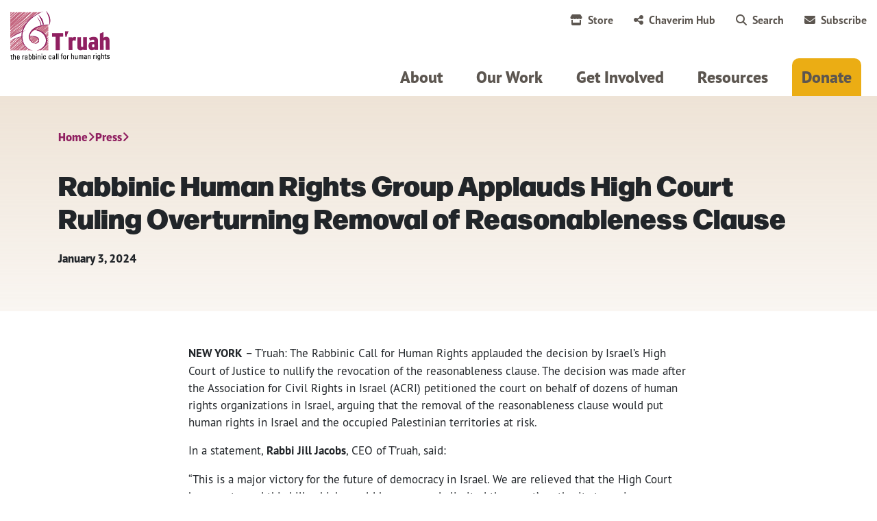

--- FILE ---
content_type: text/html; charset=UTF-8
request_url: https://truah.org/press/rabbinic-human-rights-group-applauds-high-court-ruling-overturning-removal-of-reasonableness-clause/
body_size: 13318
content:
<!doctype html>
<html dir="ltr" lang="en-US" prefix="og: https://ogp.me/ns#">
  <head>
  <meta charset="utf-8">
  <meta http-equiv="x-ua-compatible" content="ie=edge">
  <meta name="viewport" content="width=device-width, initial-scale=1, shrink-to-fit=no">
  <meta property="fb:app_id" content="379766426342880"/>
  <title>Rabbinic Human Rights Group Applauds High Court Ruling Overturning Removal of Reasonableness Clause | T'ruah</title>

		<!-- All in One SEO 4.9.3 - aioseo.com -->
	<meta name="robots" content="max-image-preview:large" />
	<meta name="author" content="Shira Danan"/>
	<link rel="canonical" href="https://truah.org/press/rabbinic-human-rights-group-applauds-high-court-ruling-overturning-removal-of-reasonableness-clause/" />
	<meta name="generator" content="All in One SEO (AIOSEO) 4.9.3" />
		<meta property="og:locale" content="en_US" />
		<meta property="og:site_name" content="T&#039;ruah" />
		<meta property="og:type" content="article" />
		<meta property="og:title" content="Rabbinic Human Rights Group Applauds High Court Ruling Overturning Removal of Reasonableness Clause | T&#039;ruah" />
		<meta property="og:url" content="https://truah.org/press/rabbinic-human-rights-group-applauds-high-court-ruling-overturning-removal-of-reasonableness-clause/" />
		<meta property="og:image" content="https://truah.org/wp-content/uploads/2016/10/Truah_Logo_purple_transparent.png" />
		<meta property="og:image:secure_url" content="https://truah.org/wp-content/uploads/2016/10/Truah_Logo_purple_transparent.png" />
		<meta property="og:image:width" content="2380" />
		<meta property="og:image:height" content="1264" />
		<meta property="article:published_time" content="2024-01-03T16:09:42+00:00" />
		<meta property="article:modified_time" content="2024-01-03T16:11:05+00:00" />
		<meta name="twitter:card" content="summary_large_image" />
		<meta name="twitter:title" content="Rabbinic Human Rights Group Applauds High Court Ruling Overturning Removal of Reasonableness Clause | T&#039;ruah" />
		<meta name="twitter:image" content="https://truah.org/wp-content/uploads/2016/10/Truah_Logo_purple_transparent.png" />
		<script type="application/ld+json" class="aioseo-schema">
			{"@context":"https:\/\/schema.org","@graph":[{"@type":"BreadcrumbList","@id":"https:\/\/truah.org\/press\/rabbinic-human-rights-group-applauds-high-court-ruling-overturning-removal-of-reasonableness-clause\/#breadcrumblist","itemListElement":[{"@type":"ListItem","@id":"https:\/\/truah.org#listItem","position":1,"name":"Home","item":"https:\/\/truah.org","nextItem":{"@type":"ListItem","@id":"https:\/\/truah.org\/press\/#listItem","name":"Press Releases - Statements"}},{"@type":"ListItem","@id":"https:\/\/truah.org\/press\/#listItem","position":2,"name":"Press Releases - Statements","item":"https:\/\/truah.org\/press\/","nextItem":{"@type":"ListItem","@id":"https:\/\/truah.org\/press\/rabbinic-human-rights-group-applauds-high-court-ruling-overturning-removal-of-reasonableness-clause\/#listItem","name":"Rabbinic Human Rights Group Applauds High Court Ruling Overturning Removal of Reasonableness Clause"},"previousItem":{"@type":"ListItem","@id":"https:\/\/truah.org#listItem","name":"Home"}},{"@type":"ListItem","@id":"https:\/\/truah.org\/press\/rabbinic-human-rights-group-applauds-high-court-ruling-overturning-removal-of-reasonableness-clause\/#listItem","position":3,"name":"Rabbinic Human Rights Group Applauds High Court Ruling Overturning Removal of Reasonableness Clause","previousItem":{"@type":"ListItem","@id":"https:\/\/truah.org\/press\/#listItem","name":"Press Releases - Statements"}}]},{"@type":"Organization","@id":"https:\/\/truah.org\/#organization","name":"T'ruah","description":"T'ruah","url":"https:\/\/truah.org\/","sameAs":["https:\/\/bsky.app\/profile\/truahrabbis.bsky.social"]},{"@type":"Person","@id":"https:\/\/truah.org\/author\/sdanan\/#author","url":"https:\/\/truah.org\/author\/sdanan\/","name":"Shira Danan","image":{"@type":"ImageObject","@id":"https:\/\/truah.org\/press\/rabbinic-human-rights-group-applauds-high-court-ruling-overturning-removal-of-reasonableness-clause\/#authorImage","url":"https:\/\/secure.gravatar.com\/avatar\/0194c282f535012739093a7e0ff681b4b814c81242fdc0f391074e57ef5a2bbe?s=96&d=mm&r=g","width":96,"height":96,"caption":"Shira Danan"}},{"@type":"WebPage","@id":"https:\/\/truah.org\/press\/rabbinic-human-rights-group-applauds-high-court-ruling-overturning-removal-of-reasonableness-clause\/#webpage","url":"https:\/\/truah.org\/press\/rabbinic-human-rights-group-applauds-high-court-ruling-overturning-removal-of-reasonableness-clause\/","name":"Rabbinic Human Rights Group Applauds High Court Ruling Overturning Removal of Reasonableness Clause | T'ruah","inLanguage":"en-US","isPartOf":{"@id":"https:\/\/truah.org\/#website"},"breadcrumb":{"@id":"https:\/\/truah.org\/press\/rabbinic-human-rights-group-applauds-high-court-ruling-overturning-removal-of-reasonableness-clause\/#breadcrumblist"},"author":{"@id":"https:\/\/truah.org\/author\/sdanan\/#author"},"creator":{"@id":"https:\/\/truah.org\/author\/sdanan\/#author"},"image":{"@type":"ImageObject","url":"https:\/\/truah.org\/wp-content\/uploads\/2016\/10\/Truah_Logo_purple_transparent.png","@id":"https:\/\/truah.org\/press\/rabbinic-human-rights-group-applauds-high-court-ruling-overturning-removal-of-reasonableness-clause\/#mainImage","width":2380,"height":1264,"caption":"T'ruah logo"},"primaryImageOfPage":{"@id":"https:\/\/truah.org\/press\/rabbinic-human-rights-group-applauds-high-court-ruling-overturning-removal-of-reasonableness-clause\/#mainImage"},"datePublished":"2024-01-03T16:09:42+00:00","dateModified":"2024-01-03T16:11:05+00:00"},{"@type":"WebSite","@id":"https:\/\/truah.org\/#website","url":"https:\/\/truah.org\/","name":"T'ruah","description":"T'ruah","inLanguage":"en-US","publisher":{"@id":"https:\/\/truah.org\/#organization"}}]}
		</script>
		<!-- All in One SEO -->


<!-- Google Tag Manager for WordPress by gtm4wp.com -->
<script data-cfasync="false" data-pagespeed-no-defer>
	var gtm4wp_datalayer_name = "dataLayer";
	var dataLayer = dataLayer || [];
</script>
<!-- End Google Tag Manager for WordPress by gtm4wp.com --><link rel='dns-prefetch' href='//kit.fontawesome.com' />
<link rel='dns-prefetch' href='//platform-api.sharethis.com' />
<link rel='dns-prefetch' href='//fonts.googleapis.com' />
<link rel="alternate" title="oEmbed (JSON)" type="application/json+oembed" href="https://truah.org/wp-json/oembed/1.0/embed?url=https%3A%2F%2Ftruah.org%2Fpress%2Frabbinic-human-rights-group-applauds-high-court-ruling-overturning-removal-of-reasonableness-clause%2F" />
<link rel="alternate" title="oEmbed (XML)" type="text/xml+oembed" href="https://truah.org/wp-json/oembed/1.0/embed?url=https%3A%2F%2Ftruah.org%2Fpress%2Frabbinic-human-rights-group-applauds-high-court-ruling-overturning-removal-of-reasonableness-clause%2F&#038;format=xml" />
<style id='wp-img-auto-sizes-contain-inline-css' type='text/css'>
img:is([sizes=auto i],[sizes^="auto," i]){contain-intrinsic-size:3000px 1500px}
/*# sourceURL=wp-img-auto-sizes-contain-inline-css */
</style>
<style id='wp-emoji-styles-inline-css' type='text/css'>

	img.wp-smiley, img.emoji {
		display: inline !important;
		border: none !important;
		box-shadow: none !important;
		height: 1em !important;
		width: 1em !important;
		margin: 0 0.07em !important;
		vertical-align: -0.1em !important;
		background: none !important;
		padding: 0 !important;
	}
/*# sourceURL=wp-emoji-styles-inline-css */
</style>
<link rel='stylesheet' id='wp-block-library-css' href='https://truah.org/wp-includes/css/dist/block-library/style.min.css?ver=8073e234080c99c868b3e23e86873d34' type='text/css' media='all' />
<style id='font-awesome-svg-styles-default-inline-css' type='text/css'>
.svg-inline--fa {
  display: inline-block;
  height: 1em;
  overflow: visible;
  vertical-align: -.125em;
}
/*# sourceURL=font-awesome-svg-styles-default-inline-css */
</style>
<link rel='stylesheet' id='font-awesome-svg-styles-css' href='https://truah.org/wp-content/uploads/font-awesome/v6.7.2/css/svg-with-js.css' type='text/css' media='all' />
<style id='font-awesome-svg-styles-inline-css' type='text/css'>
   .wp-block-font-awesome-icon svg::before,
   .wp-rich-text-font-awesome-icon svg::before {content: unset;}
/*# sourceURL=font-awesome-svg-styles-inline-css */
</style>
<link rel='stylesheet' id='slicknavcss-css' href='https://truah.org/wp-content/plugins/slicknav-mobile-menu/css/slicknav.min.css?ver=1.0.11' type='text/css' media='all' />
<style id='slicknavcss-inline-css' type='text/css'>


        #menu-main-menu-mobile   {
                display: none;
        }

        .slicknav_menu {
                background: #7b0650;
        }

        .slicknav-flex{
               display: -webkit-box;
               display: -ms-flexbox;
               display: flex;
               justify-content:;
        }

        .slicknav_btn {
                background-color:#7b0650;
        }

        a.slicknav_open {
                background-color:#7b0650;
        }

        .slicknav_nav .slicknav_arrow {
                float:right;
        }

        .slicknav_menu .slicknav_menutxt {
                color: #fff;
                text-shadow: none;
                font-size: 16px;
                font-weight: normal;
        }

        .slicknav_menu .slicknav_icon-bar {
                background-color: #fff;
                box-shadow: none;
        }

        .slicknav_nav li a {
                color: #fff;
                text-transform: none;
                font-size: 16px;
                padding: 5px 10px;
        }

        .slicknav_nav a:hover,
        .slicknav_nav .slicknav_row:hover {
                background: rgba(204,204,204,0.3);
        }

        .slicknav_nav .menu-item a:hover,
        .slicknav_nav a span:hover {
                color: #222222;
        }

        .slicknav_nav input[type='submit']{
                background: #222222;
                color: #fff;
        }

        .slicknav-logo-text a{
                color: #ffffff;
        }


        @media screen and (min-width: 995px) {
                .slicknav_menu {
                        display: none;
                }

                #menu-main-menu-mobile   {
                        display: block;
                }
        }
        
        .slicknav-flex{
                display: -webkit-box;
                display: -ms-flexbox;
                display: flex;
                -webkit-box-pack: justify;
                -ms-flex-pack: justify;
                justify-content:space-between;
        }
        
/*# sourceURL=slicknavcss-inline-css */
</style>
<link rel='stylesheet' id='dashicons-css' href='https://truah.org/wp-includes/css/dashicons.min.css?ver=8073e234080c99c868b3e23e86873d34' type='text/css' media='all' />
<link rel='stylesheet' id='wpmm_fontawesome_css-css' href='https://truah.org/wp-content/plugins/wp-megamenu/assets/font-awesome-4.7.0/css/font-awesome.min.css?ver=4.7.0' type='text/css' media='all' />
<link rel='stylesheet' id='wpmm_icofont_css-css' href='https://truah.org/wp-content/plugins/wp-megamenu/assets/icofont/icofont.min.css?ver=1.0.1' type='text/css' media='all' />
<link rel='stylesheet' id='wpmm_css-css' href='https://truah.org/wp-content/plugins/wp-megamenu/assets/css/wpmm.css?ver=1.4.2' type='text/css' media='all' />
<link rel='stylesheet' id='wp_megamenu_generated_css-css' href='https://truah.org/wp-content/uploads/wp-megamenu/wp-megamenu.css?ver=1.4.2' type='text/css' media='all' />
<link rel='stylesheet' id='featuresbox_css-css' href='https://truah.org/wp-content/plugins/wp-megamenu/addons/wpmm-featuresbox/wpmm-featuresbox.css?ver=1' type='text/css' media='all' />
<link rel='stylesheet' id='postgrid_css-css' href='https://truah.org/wp-content/plugins/wp-megamenu/addons/wpmm-gridpost/wpmm-gridpost.css?ver=1' type='text/css' media='all' />
<link rel='stylesheet' id='sage/main.css-css' href='https://truah.org/wp-content/themes/truah2022b/dist/styles/main.css' type='text/css' media='all' />
<link rel='stylesheet' id='open-sans-css' href='https://fonts.googleapis.com/css?family=Open+Sans%3A300italic%2C400italic%2C600italic%2C300%2C400%2C600&#038;subset=latin%2Clatin-ext&#038;display=fallback&#038;ver=6.9' type='text/css' media='all' />
<link rel='stylesheet' id='poppins-css' href='//fonts.googleapis.com/css?family=Poppins%3A100%2C100italic%2C200%2C200italic%2C300%2C300italic%2Cregular%2Citalic%2C500%2C500italic%2C600%2C600italic%2C700%2C700italic%2C800%2C800italic%2C900%2C900italic&#038;ver=1.4.2' type='text/css' media='all' />
<script type="text/javascript" src="https://truah.org/wp-includes/js/jquery/jquery.min.js?ver=3.7.1" id="jquery-core-js"></script>
<script type="text/javascript" src="https://truah.org/wp-includes/js/jquery/jquery-migrate.min.js?ver=3.4.1" id="jquery-migrate-js"></script>
<script type="text/javascript" id="3d-flip-book-client-locale-loader-js-extra">
/* <![CDATA[ */
var FB3D_CLIENT_LOCALE = {"ajaxurl":"https://truah.org/wp-admin/admin-ajax.php","dictionary":{"Table of contents":"Table of contents","Close":"Close","Bookmarks":"Bookmarks","Thumbnails":"Thumbnails","Search":"Search","Share":"Share","Facebook":"Facebook","Twitter":"Twitter","Email":"Email","Play":"Play","Previous page":"Previous page","Next page":"Next page","Zoom in":"Zoom in","Zoom out":"Zoom out","Fit view":"Fit view","Auto play":"Auto play","Full screen":"Full screen","More":"More","Smart pan":"Smart pan","Single page":"Single page","Sounds":"Sounds","Stats":"Stats","Print":"Print","Download":"Download","Goto first page":"Goto first page","Goto last page":"Goto last page"},"images":"https://truah.org/wp-content/plugins/interactive-3d-flipbook-powered-physics-engine/assets/images/","jsData":{"urls":[],"posts":{"ids_mis":[],"ids":[]},"pages":[],"firstPages":[],"bookCtrlProps":[],"bookTemplates":[]},"key":"3d-flip-book","pdfJS":{"pdfJsLib":"https://truah.org/wp-content/plugins/interactive-3d-flipbook-powered-physics-engine/assets/js/pdf.min.js?ver=4.3.136","pdfJsWorker":"https://truah.org/wp-content/plugins/interactive-3d-flipbook-powered-physics-engine/assets/js/pdf.worker.js?ver=4.3.136","stablePdfJsLib":"https://truah.org/wp-content/plugins/interactive-3d-flipbook-powered-physics-engine/assets/js/stable/pdf.min.js?ver=2.5.207","stablePdfJsWorker":"https://truah.org/wp-content/plugins/interactive-3d-flipbook-powered-physics-engine/assets/js/stable/pdf.worker.js?ver=2.5.207","pdfJsCMapUrl":"https://truah.org/wp-content/plugins/interactive-3d-flipbook-powered-physics-engine/assets/cmaps/"},"cacheurl":"https://truah.org/wp-content/uploads/3d-flip-book/cache/","pluginsurl":"https://truah.org/wp-content/plugins/","pluginurl":"https://truah.org/wp-content/plugins/interactive-3d-flipbook-powered-physics-engine/","thumbnailSize":{"width":"150","height":"150"},"version":"1.16.17"};
//# sourceURL=3d-flip-book-client-locale-loader-js-extra
/* ]]> */
</script>
<script type="text/javascript" src="https://truah.org/wp-content/plugins/interactive-3d-flipbook-powered-physics-engine/assets/js/client-locale-loader.js?ver=1.16.17" id="3d-flip-book-client-locale-loader-js" async="async" data-wp-strategy="async"></script>
<script type="text/javascript" src="https://truah.org/wp-content/plugins/itro-popup/scripts/itro-scripts.js?ver=8073e234080c99c868b3e23e86873d34" id="itro-scripts-js"></script>
<script type="text/javascript" src="https://truah.org/wp-content/plugins/slicknav-mobile-menu/js/jquery.slicknav.min.js?ver=1.0.11" id="slicknavjs-js"></script>
<script type="text/javascript" id="slicknav-init-js-extra">
/* <![CDATA[ */
var slickNavVars = {"ng_slicknav":{"ng_slicknav_menu":"#menu-main-menu-mobile  ","ng_slicknav_position":"body","ng_slicknav_parent_links":false,"ng_slicknav_close_click":true,"ng_slicknav_child_links":false,"ng_slicknav_speed":400,"ng_slicknav_label":"MENU","ng_slicknav_fixhead":false,"ng_slicknav_hidedesktop":"block","ng_slicknav_brand":"https://www.truah.org/wp-content/uploads/2016/12/Truah_Mobile_Logo_white_transparent_SlickNav.png","ng_slicknav_brand_text":"","ng_slicknav_search":false,"ng_slicknav_search_text":"search...","ng_slicksearch":"https://truah.org/","ng_slicknav_closedsymbol":"\u25ba","ng_slicknav_openedsymbol":"\u25bc","ng_slicknav_alt":"","ng_slicknav_accordion":false,"ng_slicknav_animation_library":"jquery"}};
//# sourceURL=slicknav-init-js-extra
/* ]]> */
</script>
<script type="text/javascript" src="https://truah.org/wp-content/plugins/slicknav-mobile-menu/js/slick-init.js?ver=1.9.1" id="slicknav-init-js"></script>
<script type="text/javascript" src="https://truah.org/wp-content/plugins/wp-megamenu/addons/wpmm-featuresbox/wpmm-featuresbox.js?ver=1" id="featuresbox-style-js"></script>
<script type="text/javascript" id="postgrid-style-js-extra">
/* <![CDATA[ */
var postgrid_ajax_load = {"ajax_url":"https://truah.org/wp-admin/admin-ajax.php","redirecturl":"https://truah.org/"};
//# sourceURL=postgrid-style-js-extra
/* ]]> */
</script>
<script type="text/javascript" src="https://truah.org/wp-content/plugins/wp-megamenu/addons/wpmm-gridpost/wpmm-gridpost.js?ver=1" id="postgrid-style-js"></script>
<script defer crossorigin="anonymous" type="text/javascript" src="https://kit.fontawesome.com/c2d91a68ae.js" id="font-awesome-official-js"></script>
<link rel="https://api.w.org/" href="https://truah.org/wp-json/" /><link rel="alternate" title="JSON" type="application/json" href="https://truah.org/wp-json/wp/v2/press/33073" /><link rel="EditURI" type="application/rsd+xml" title="RSD" href="https://truah.org/xmlrpc.php?rsd" />
<style>.wp-megamenu-wrap &gt; ul.wp-megamenu &gt; li.wpmm_mega_menu &gt; .wpmm-strees-row-container 
                        &gt; ul.wp-megamenu-sub-menu { width: 100% !important;}.wp-megamenu &gt; li.wp-megamenu-item-1189.wpmm-item-fixed-width  &gt; ul.wp-megamenu-sub-menu { width: 100% !important;}.wpmm-nav-wrap ul.wp-megamenu&gt;li ul.wp-megamenu-sub-menu #wp-megamenu-item-1189&gt;a { }.wpmm-nav-wrap .wp-megamenu&gt;li&gt;ul.wp-megamenu-sub-menu li#wp-megamenu-item-1189&gt;a { }li#wp-megamenu-item-1189&gt; ul ul ul&gt; li { width: 100%; display: inline-block;} li#wp-megamenu-item-1189 a { }#wp-megamenu-item-1189&gt; .wp-megamenu-sub-menu { }.wp-megamenu-wrap &gt; ul.wp-megamenu &gt; li.wpmm_mega_menu &gt; .wpmm-strees-row-container 
                        &gt; ul.wp-megamenu-sub-menu { width: 100% !important;}.wp-megamenu &gt; li.wp-megamenu-item-962.wpmm-item-fixed-width  &gt; ul.wp-megamenu-sub-menu { width: 100% !important;}.wpmm-nav-wrap ul.wp-megamenu&gt;li ul.wp-megamenu-sub-menu #wp-megamenu-item-962&gt;a { }.wpmm-nav-wrap .wp-megamenu&gt;li&gt;ul.wp-megamenu-sub-menu li#wp-megamenu-item-962&gt;a { }li#wp-megamenu-item-962&gt; ul ul ul&gt; li { width: 100%; display: inline-block;} li#wp-megamenu-item-962 a { }#wp-megamenu-item-962&gt; .wp-megamenu-sub-menu { }.wp-megamenu-wrap &gt; ul.wp-megamenu &gt; li.wpmm_mega_menu &gt; .wpmm-strees-row-container 
                        &gt; ul.wp-megamenu-sub-menu { width: 100% !important;}.wp-megamenu &gt; li.wp-megamenu-item-960.wpmm-item-fixed-width  &gt; ul.wp-megamenu-sub-menu { width: 100% !important;}.wpmm-nav-wrap ul.wp-megamenu&gt;li ul.wp-megamenu-sub-menu #wp-megamenu-item-960&gt;a { }.wpmm-nav-wrap .wp-megamenu&gt;li&gt;ul.wp-megamenu-sub-menu li#wp-megamenu-item-960&gt;a { }li#wp-megamenu-item-960&gt; ul ul ul&gt; li { width: 100%; display: inline-block;} li#wp-megamenu-item-960 a { }#wp-megamenu-item-960&gt; .wp-megamenu-sub-menu { }.wp-megamenu-wrap &gt; ul.wp-megamenu &gt; li.wpmm_mega_menu &gt; .wpmm-strees-row-container 
                        &gt; ul.wp-megamenu-sub-menu { width: 100% !important;}.wp-megamenu &gt; li.wp-megamenu-item-4860.wpmm-item-fixed-width  &gt; ul.wp-megamenu-sub-menu { width: 100% !important;}.wpmm-nav-wrap ul.wp-megamenu&gt;li ul.wp-megamenu-sub-menu #wp-megamenu-item-4860&gt;a { }.wpmm-nav-wrap .wp-megamenu&gt;li&gt;ul.wp-megamenu-sub-menu li#wp-megamenu-item-4860&gt;a { }li#wp-megamenu-item-4860&gt; ul ul ul&gt; li { width: 100%; display: inline-block;} li#wp-megamenu-item-4860 a { }#wp-megamenu-item-4860&gt; .wp-megamenu-sub-menu { }.wp-megamenu-wrap &gt; ul.wp-megamenu &gt; li.wpmm_mega_menu &gt; .wpmm-strees-row-container 
                        &gt; ul.wp-megamenu-sub-menu { width: 100% !important;}.wp-megamenu &gt; li.wp-megamenu-item-20382.wpmm-item-fixed-width  &gt; ul.wp-megamenu-sub-menu { width: 100% !important;}.wpmm-nav-wrap ul.wp-megamenu&gt;li ul.wp-megamenu-sub-menu #wp-megamenu-item-20382&gt;a { }.wpmm-nav-wrap .wp-megamenu&gt;li&gt;ul.wp-megamenu-sub-menu li#wp-megamenu-item-20382&gt;a { }li#wp-megamenu-item-20382&gt; ul ul ul&gt; li { width: 100%; display: inline-block;} li#wp-megamenu-item-20382 a { }#wp-megamenu-item-20382&gt; .wp-megamenu-sub-menu { }.wp-megamenu-wrap &gt; ul.wp-megamenu &gt; li.wpmm_mega_menu &gt; .wpmm-strees-row-container 
                        &gt; ul.wp-megamenu-sub-menu { width: 100% !important;}.wp-megamenu &gt; li.wp-megamenu-item-28103.wpmm-item-fixed-width  &gt; ul.wp-megamenu-sub-menu { width: 100% !important;}.wpmm-nav-wrap ul.wp-megamenu&gt;li ul.wp-megamenu-sub-menu #wp-megamenu-item-28103&gt;a { }.wpmm-nav-wrap .wp-megamenu&gt;li&gt;ul.wp-megamenu-sub-menu li#wp-megamenu-item-28103&gt;a { }li#wp-megamenu-item-28103&gt; ul ul ul&gt; li { width: 100%; display: inline-block;} li#wp-megamenu-item-28103 a { }#wp-megamenu-item-28103&gt; .wp-megamenu-sub-menu { }.wp-megamenu-wrap &gt; ul.wp-megamenu &gt; li.wpmm_mega_menu &gt; .wpmm-strees-row-container 
                        &gt; ul.wp-megamenu-sub-menu { width: 100% !important;}.wp-megamenu &gt; li.wp-megamenu-item-29023.wpmm-item-fixed-width  &gt; ul.wp-megamenu-sub-menu { width: 100% !important;}.wpmm-nav-wrap ul.wp-megamenu&gt;li ul.wp-megamenu-sub-menu #wp-megamenu-item-29023&gt;a { }.wpmm-nav-wrap .wp-megamenu&gt;li&gt;ul.wp-megamenu-sub-menu li#wp-megamenu-item-29023&gt;a { }li#wp-megamenu-item-29023&gt; ul ul ul&gt; li { width: 100%; display: inline-block;} li#wp-megamenu-item-29023 a { }#wp-megamenu-item-29023&gt; .wp-megamenu-sub-menu { }.wp-megamenu-wrap &gt; ul.wp-megamenu &gt; li.wpmm_mega_menu &gt; .wpmm-strees-row-container 
                        &gt; ul.wp-megamenu-sub-menu { width: 100% !important;}.wp-megamenu &gt; li.wp-megamenu-item-29021.wpmm-item-fixed-width  &gt; ul.wp-megamenu-sub-menu { width: 100% !important;}.wpmm-nav-wrap ul.wp-megamenu&gt;li ul.wp-megamenu-sub-menu #wp-megamenu-item-29021&gt;a { }.wpmm-nav-wrap .wp-megamenu&gt;li&gt;ul.wp-megamenu-sub-menu li#wp-megamenu-item-29021&gt;a { }li#wp-megamenu-item-29021&gt; ul ul ul&gt; li { width: 100%; display: inline-block;} li#wp-megamenu-item-29021 a { }#wp-megamenu-item-29021&gt; .wp-megamenu-sub-menu { }.wp-megamenu-wrap &gt; ul.wp-megamenu &gt; li.wpmm_mega_menu &gt; .wpmm-strees-row-container 
                        &gt; ul.wp-megamenu-sub-menu { width: 100% !important;}.wp-megamenu &gt; li.wp-megamenu-item-29024.wpmm-item-fixed-width  &gt; ul.wp-megamenu-sub-menu { width: 100% !important;}.wpmm-nav-wrap ul.wp-megamenu&gt;li ul.wp-megamenu-sub-menu #wp-megamenu-item-29024&gt;a { }.wpmm-nav-wrap .wp-megamenu&gt;li&gt;ul.wp-megamenu-sub-menu li#wp-megamenu-item-29024&gt;a { }li#wp-megamenu-item-29024&gt; ul ul ul&gt; li { width: 100%; display: inline-block;} li#wp-megamenu-item-29024 a { }#wp-megamenu-item-29024&gt; .wp-megamenu-sub-menu { }.wp-megamenu-wrap &gt; ul.wp-megamenu &gt; li.wpmm_mega_menu &gt; .wpmm-strees-row-container 
                        &gt; ul.wp-megamenu-sub-menu { width: 100% !important;}.wp-megamenu &gt; li.wp-megamenu-item-29022.wpmm-item-fixed-width  &gt; ul.wp-megamenu-sub-menu { width: 100% !important;}.wpmm-nav-wrap ul.wp-megamenu&gt;li ul.wp-megamenu-sub-menu #wp-megamenu-item-29022&gt;a { }.wpmm-nav-wrap .wp-megamenu&gt;li&gt;ul.wp-megamenu-sub-menu li#wp-megamenu-item-29022&gt;a { }li#wp-megamenu-item-29022&gt; ul ul ul&gt; li { width: 100%; display: inline-block;} li#wp-megamenu-item-29022 a { }#wp-megamenu-item-29022&gt; .wp-megamenu-sub-menu { }.wp-megamenu-wrap &gt; ul.wp-megamenu &gt; li.wpmm_mega_menu &gt; .wpmm-strees-row-container 
                        &gt; ul.wp-megamenu-sub-menu { width: 100% !important;}.wp-megamenu &gt; li.wp-megamenu-item-29025.wpmm-item-fixed-width  &gt; ul.wp-megamenu-sub-menu { width: 100% !important;}.wpmm-nav-wrap ul.wp-megamenu&gt;li ul.wp-megamenu-sub-menu #wp-megamenu-item-29025&gt;a { }.wpmm-nav-wrap .wp-megamenu&gt;li&gt;ul.wp-megamenu-sub-menu li#wp-megamenu-item-29025&gt;a { }li#wp-megamenu-item-29025&gt; ul ul ul&gt; li { width: 100%; display: inline-block;} li#wp-megamenu-item-29025 a { }#wp-megamenu-item-29025&gt; .wp-megamenu-sub-menu { }.wp-megamenu-wrap &gt; ul.wp-megamenu &gt; li.wpmm_mega_menu &gt; .wpmm-strees-row-container 
                        &gt; ul.wp-megamenu-sub-menu { width: 100% !important;}.wp-megamenu &gt; li.wp-megamenu-item-29027.wpmm-item-fixed-width  &gt; ul.wp-megamenu-sub-menu { width: 100% !important;}.wpmm-nav-wrap ul.wp-megamenu&gt;li ul.wp-megamenu-sub-menu #wp-megamenu-item-29027&gt;a { }.wpmm-nav-wrap .wp-megamenu&gt;li&gt;ul.wp-megamenu-sub-menu li#wp-megamenu-item-29027&gt;a { }li#wp-megamenu-item-29027&gt; ul ul ul&gt; li { width: 100%; display: inline-block;} li#wp-megamenu-item-29027 a { }#wp-megamenu-item-29027&gt; .wp-megamenu-sub-menu { }.wp-megamenu-wrap &gt; ul.wp-megamenu &gt; li.wpmm_mega_menu &gt; .wpmm-strees-row-container 
                        &gt; ul.wp-megamenu-sub-menu { width: 100% !important;}.wp-megamenu &gt; li.wp-megamenu-item-29045.wpmm-item-fixed-width  &gt; ul.wp-megamenu-sub-menu { width: 100% !important;}.wp-megamenu-wrap .wpmm-nav-wrap &gt; ul.wp-megamenu li.wpmm_dropdown_menu ul.wp-megamenu-sub-menu li.menu-item-has-children.wp-megamenu-item-29045.wpmm-submenu-right &gt; ul.wp-megamenu-sub-menu {left: 100%;}.wpmm-nav-wrap ul.wp-megamenu&gt;li ul.wp-megamenu-sub-menu #wp-megamenu-item-29045&gt;a { color: #5c5650 !important;font-weight: 300 !important;text-align: left !important;}.wpmm-nav-wrap .wp-megamenu&gt;li&gt;ul.wp-megamenu-sub-menu li#wp-megamenu-item-29045&gt;a { }li#wp-megamenu-item-29045&gt; ul ul ul&gt; li { margin-left: px !important;width: 100%; display: inline-block;} li#wp-megamenu-item-29045 a { padding-left: px !important;}#wp-megamenu-item-29045&gt; .wp-megamenu-sub-menu { padding-left: px !important;}.wp-megamenu-wrap &gt; ul.wp-megamenu &gt; li.wpmm_mega_menu &gt; .wpmm-strees-row-container 
                        &gt; ul.wp-megamenu-sub-menu { width: 100% !important;}.wp-megamenu &gt; li.wp-megamenu-item-29046.wpmm-item-fixed-width  &gt; ul.wp-megamenu-sub-menu { width: 100% !important;}.wp-megamenu-wrap .wpmm-nav-wrap &gt; ul.wp-megamenu li.wpmm_dropdown_menu ul.wp-megamenu-sub-menu li.menu-item-has-children.wp-megamenu-item-29046.wpmm-submenu-right &gt; ul.wp-megamenu-sub-menu {left: 100%;}.wpmm-nav-wrap ul.wp-megamenu&gt;li ul.wp-megamenu-sub-menu #wp-megamenu-item-29046&gt;a { font-weight: 300 !important;text-align: left !important;}.wpmm-nav-wrap .wp-megamenu&gt;li&gt;ul.wp-megamenu-sub-menu li#wp-megamenu-item-29046&gt;a { }li#wp-megamenu-item-29046&gt; ul ul ul&gt; li { margin-left: px !important;width: 100%; display: inline-block;} li#wp-megamenu-item-29046 a { padding-left: px !important;}#wp-megamenu-item-29046&gt; .wp-megamenu-sub-menu { padding-left: px !important;}.wp-megamenu-wrap &gt; ul.wp-megamenu &gt; li.wpmm_mega_menu &gt; .wpmm-strees-row-container 
                        &gt; ul.wp-megamenu-sub-menu { width: 100% !important;}.wp-megamenu &gt; li.wp-megamenu-item-29044.wpmm-item-fixed-width  &gt; ul.wp-megamenu-sub-menu { width: 100% !important;}.wp-megamenu-wrap .wpmm-nav-wrap &gt; ul.wp-megamenu li.wpmm_dropdown_menu ul.wp-megamenu-sub-menu li.menu-item-has-children.wp-megamenu-item-29044.wpmm-submenu-right &gt; ul.wp-megamenu-sub-menu {left: 100%;}.wpmm-nav-wrap ul.wp-megamenu&gt;li ul.wp-megamenu-sub-menu #wp-megamenu-item-29044&gt;a { color: #5c5650 !important;font-weight: 300 !important;text-align: left !important;}.wpmm-nav-wrap .wp-megamenu&gt;li&gt;ul.wp-megamenu-sub-menu li#wp-megamenu-item-29044&gt;a { }li#wp-megamenu-item-29044&gt; ul ul ul&gt; li { margin-left: px !important;width: 100%; display: inline-block;} li#wp-megamenu-item-29044 a { padding-left: px !important;}#wp-megamenu-item-29044&gt; .wp-megamenu-sub-menu { padding-left: px !important;}.wp-megamenu-wrap &gt; ul.wp-megamenu &gt; li.wpmm_mega_menu &gt; .wpmm-strees-row-container 
                        &gt; ul.wp-megamenu-sub-menu { width: 100% !important;}.wp-megamenu &gt; li.wp-megamenu-item-29060.wpmm-item-fixed-width  &gt; ul.wp-megamenu-sub-menu { width: 100% !important;}.wpmm-nav-wrap ul.wp-megamenu&gt;li ul.wp-megamenu-sub-menu #wp-megamenu-item-29060&gt;a { }.wpmm-nav-wrap .wp-megamenu&gt;li&gt;ul.wp-megamenu-sub-menu li#wp-megamenu-item-29060&gt;a { }li#wp-megamenu-item-29060&gt; ul ul ul&gt; li { width: 100%; display: inline-block;} li#wp-megamenu-item-29060 a { }#wp-megamenu-item-29060&gt; .wp-megamenu-sub-menu { }.wp-megamenu-wrap &gt; ul.wp-megamenu &gt; li.wpmm_mega_menu &gt; .wpmm-strees-row-container 
                        &gt; ul.wp-megamenu-sub-menu { width: 100% !important;}.wp-megamenu &gt; li.wp-megamenu-item-29088.wpmm-item-fixed-width  &gt; ul.wp-megamenu-sub-menu { width: 100% !important;}.wpmm-nav-wrap ul.wp-megamenu&gt;li ul.wp-megamenu-sub-menu #wp-megamenu-item-29088&gt;a { }.wpmm-nav-wrap .wp-megamenu&gt;li&gt;ul.wp-megamenu-sub-menu li#wp-megamenu-item-29088&gt;a { }li#wp-megamenu-item-29088&gt; ul ul ul&gt; li { width: 100%; display: inline-block;} li#wp-megamenu-item-29088 a { }#wp-megamenu-item-29088&gt; .wp-megamenu-sub-menu { }.wp-megamenu-wrap &gt; ul.wp-megamenu &gt; li.wpmm_mega_menu &gt; .wpmm-strees-row-container 
                        &gt; ul.wp-megamenu-sub-menu { width: 100% !important;}.wp-megamenu &gt; li.wp-megamenu-item-29089.wpmm-item-fixed-width  &gt; ul.wp-megamenu-sub-menu { width: 100% !important;}.wpmm-nav-wrap ul.wp-megamenu&gt;li ul.wp-megamenu-sub-menu #wp-megamenu-item-29089&gt;a { }.wpmm-nav-wrap .wp-megamenu&gt;li&gt;ul.wp-megamenu-sub-menu li#wp-megamenu-item-29089&gt;a { }li#wp-megamenu-item-29089&gt; ul ul ul&gt; li { width: 100%; display: inline-block;} li#wp-megamenu-item-29089 a { }#wp-megamenu-item-29089&gt; .wp-megamenu-sub-menu { }.wp-megamenu-wrap &gt; ul.wp-megamenu &gt; li.wpmm_mega_menu &gt; .wpmm-strees-row-container 
                        &gt; ul.wp-megamenu-sub-menu { width: 100% !important;}.wp-megamenu &gt; li.wp-megamenu-item-29145.wpmm-item-fixed-width  &gt; ul.wp-megamenu-sub-menu { width: 100% !important;}.wpmm-nav-wrap ul.wp-megamenu&gt;li ul.wp-megamenu-sub-menu #wp-megamenu-item-29145&gt;a { }.wpmm-nav-wrap .wp-megamenu&gt;li&gt;ul.wp-megamenu-sub-menu li#wp-megamenu-item-29145&gt;a { }li#wp-megamenu-item-29145&gt; ul ul ul&gt; li { width: 100%; display: inline-block;} li#wp-megamenu-item-29145 a { }#wp-megamenu-item-29145&gt; .wp-megamenu-sub-menu { }.wp-megamenu-wrap &gt; ul.wp-megamenu &gt; li.wpmm_mega_menu &gt; .wpmm-strees-row-container 
                        &gt; ul.wp-megamenu-sub-menu { width: 100% !important;}.wp-megamenu &gt; li.wp-megamenu-item-29176.wpmm-item-fixed-width  &gt; ul.wp-megamenu-sub-menu { width: 100% !important;}.wpmm-nav-wrap ul.wp-megamenu&gt;li ul.wp-megamenu-sub-menu #wp-megamenu-item-29176&gt;a { }.wpmm-nav-wrap .wp-megamenu&gt;li&gt;ul.wp-megamenu-sub-menu li#wp-megamenu-item-29176&gt;a { }li#wp-megamenu-item-29176&gt; ul ul ul&gt; li { width: 100%; display: inline-block;} li#wp-megamenu-item-29176 a { }#wp-megamenu-item-29176&gt; .wp-megamenu-sub-menu { }.wp-megamenu-wrap &gt; ul.wp-megamenu &gt; li.wpmm_mega_menu &gt; .wpmm-strees-row-container 
                        &gt; ul.wp-megamenu-sub-menu { width: 100% !important;}.wp-megamenu &gt; li.wp-megamenu-item-29191.wpmm-item-fixed-width  &gt; ul.wp-megamenu-sub-menu { width: 100% !important;}.wpmm-nav-wrap ul.wp-megamenu&gt;li ul.wp-megamenu-sub-menu #wp-megamenu-item-29191&gt;a { }.wpmm-nav-wrap .wp-megamenu&gt;li&gt;ul.wp-megamenu-sub-menu li#wp-megamenu-item-29191&gt;a { }li#wp-megamenu-item-29191&gt; ul ul ul&gt; li { width: 100%; display: inline-block;} li#wp-megamenu-item-29191 a { }#wp-megamenu-item-29191&gt; .wp-megamenu-sub-menu { }.wp-megamenu-wrap &gt; ul.wp-megamenu &gt; li.wpmm_mega_menu &gt; .wpmm-strees-row-container 
                        &gt; ul.wp-megamenu-sub-menu { width: 100% !important;}.wp-megamenu &gt; li.wp-megamenu-item-29198.wpmm-item-fixed-width  &gt; ul.wp-megamenu-sub-menu { width: 100% !important;}.wpmm-nav-wrap ul.wp-megamenu&gt;li ul.wp-megamenu-sub-menu #wp-megamenu-item-29198&gt;a { }.wpmm-nav-wrap .wp-megamenu&gt;li&gt;ul.wp-megamenu-sub-menu li#wp-megamenu-item-29198&gt;a { }li#wp-megamenu-item-29198&gt; ul ul ul&gt; li { width: 100%; display: inline-block;} li#wp-megamenu-item-29198 a { }#wp-megamenu-item-29198&gt; .wp-megamenu-sub-menu { }.wp-megamenu-wrap &gt; ul.wp-megamenu &gt; li.wpmm_mega_menu &gt; .wpmm-strees-row-container 
                        &gt; ul.wp-megamenu-sub-menu { width: 100% !important;}.wp-megamenu &gt; li.wp-megamenu-item-29166.wpmm-item-fixed-width  &gt; ul.wp-megamenu-sub-menu { width: 100% !important;}.wpmm-nav-wrap ul.wp-megamenu&gt;li ul.wp-megamenu-sub-menu #wp-megamenu-item-29166&gt;a { }.wpmm-nav-wrap .wp-megamenu&gt;li&gt;ul.wp-megamenu-sub-menu li#wp-megamenu-item-29166&gt;a { }li#wp-megamenu-item-29166&gt; ul ul ul&gt; li { width: 100%; display: inline-block;} li#wp-megamenu-item-29166 a { }#wp-megamenu-item-29166&gt; .wp-megamenu-sub-menu { }.wp-megamenu-wrap &gt; ul.wp-megamenu &gt; li.wpmm_mega_menu &gt; .wpmm-strees-row-container 
                        &gt; ul.wp-megamenu-sub-menu { width: 100% !important;}.wp-megamenu &gt; li.wp-megamenu-item-29155.wpmm-item-fixed-width  &gt; ul.wp-megamenu-sub-menu { width: 100% !important;}.wpmm-nav-wrap ul.wp-megamenu&gt;li ul.wp-megamenu-sub-menu #wp-megamenu-item-29155&gt;a { }.wpmm-nav-wrap .wp-megamenu&gt;li&gt;ul.wp-megamenu-sub-menu li#wp-megamenu-item-29155&gt;a { }li#wp-megamenu-item-29155&gt; ul ul ul&gt; li { width: 100%; display: inline-block;} li#wp-megamenu-item-29155 a { }#wp-megamenu-item-29155&gt; .wp-megamenu-sub-menu { }</style><style></style>
<!-- Google Tag Manager for WordPress by gtm4wp.com -->
<!-- GTM Container placement set to automatic -->
<script data-cfasync="false" data-pagespeed-no-defer>
	var dataLayer_content = {"pagePostType":"press","pagePostType2":"single-press","pagePostAuthor":"Shira Danan"};
	dataLayer.push( dataLayer_content );
</script>
<script data-cfasync="false" data-pagespeed-no-defer>
(function(w,d,s,l,i){w[l]=w[l]||[];w[l].push({'gtm.start':
new Date().getTime(),event:'gtm.js'});var f=d.getElementsByTagName(s)[0],
j=d.createElement(s),dl=l!='dataLayer'?'&l='+l:'';j.async=true;j.src=
'//www.googletagmanager.com/gtm.js?id='+i+dl;f.parentNode.insertBefore(j,f);
})(window,document,'script','dataLayer','GTM-PQJSBPF');
</script>
<!-- End Google Tag Manager for WordPress by gtm4wp.com --><link rel="icon" href="https://truah.org/wp-content/uploads/2016/09/favicon-150x150.jpg" sizes="32x32" />
<link rel="icon" href="https://truah.org/wp-content/uploads/2016/09/favicon.jpg" sizes="192x192" />
<link rel="apple-touch-icon" href="https://truah.org/wp-content/uploads/2016/09/favicon.jpg" />
<meta name="msapplication-TileImage" content="https://truah.org/wp-content/uploads/2016/09/favicon.jpg" />
  </head>
  <body data-rsssl=1 class="wp-singular press-template-default single single-press postid-33073 wp-theme-truah2022bresources wp-megamenu rabbinic-human-rights-group-applauds-high-court-ruling-overturning-removal-of-reasonableness-clause app-data index-data singular-data single-data single-press-data single-press-rabbinic-human-rights-group-applauds-high-court-ruling-overturning-removal-of-reasonableness-clause-data">
    <!-- Google Tag Manager (noscript) -->
<noscript><iframe src="https://www.googletagmanager.com/ns.html?id=GTM-MN56QK8"
height="0" width="0" style="display:none;visibility:hidden"></iframe></noscript>
<!-- End Google Tag Manager (noscript) -->
      <div class="mobile-menu">
  <div class="menu-main-menu-mobile-container"><ul id="menu-main-menu-mobile" class="test"><li id="menu-item-29145" class="menu-item menu-item-type-custom menu-item-object-custom menu-item-has-children menu-item-29145"><a href="#">About</a>
<ul class="sub-menu">
	<li id="menu-item-29146" class="menu-item menu-item-type-custom menu-item-object-custom menu-item-29146"><a href="/about/">About T&#8217;ruah</a></li>
	<li id="menu-item-29147" class="menu-item menu-item-type-post_type menu-item-object-page menu-item-29147"><a href="https://truah.org/about/our-impact/">Our Impact</a></li>
	<li id="menu-item-29148" class="menu-item menu-item-type-post_type menu-item-object-page menu-item-29148"><a href="https://truah.org/about/press/">Press</a></li>
	<li id="menu-item-29149" class="menu-item menu-item-type-post_type menu-item-object-page menu-item-29149"><a href="https://truah.org/truahs-commitment-to-racial-justice/">Commitment to Racial Justice</a></li>
	<li id="menu-item-29150" class="menu-item menu-item-type-post_type menu-item-object-page menu-item-has-children menu-item-29150"><a href="https://truah.org/about/our-people/">Our People</a>
	<ul class="sub-menu">
		<li id="menu-item-29151" class="menu-item menu-item-type-post_type menu-item-object-page menu-item-29151"><a href="https://truah.org/about/our-people/staff/">Staff</a></li>
		<li id="menu-item-29152" class="menu-item menu-item-type-post_type menu-item-object-page menu-item-29152"><a href="https://truah.org/about/our-people/board/">Board of Directors</a></li>
		<li id="menu-item-29153" class="menu-item menu-item-type-post_type menu-item-object-page menu-item-29153"><a href="https://truah.org/about/our-people/chaverim/">Chaverim</a></li>
	</ul>
</li>
</ul>
</li>
<li id="menu-item-29155" class="menu-item menu-item-type-custom menu-item-object-custom menu-item-has-children menu-item-29155"><a href="#">UNITED STATES</a>
<ul class="sub-menu">
	<li id="menu-item-44802" class="menu-item menu-item-type-post_type menu-item-object-issue_post_type menu-item-44802"><a href="https://truah.org/issue/immigration-justice/">Immigration Justice</a></li>
	<li id="menu-item-44803" class="menu-item menu-item-type-post_type menu-item-object-issue_post_type menu-item-44803"><a href="https://truah.org/issue/democracy-and-voting-rights/">Democracy and Voting Rights</a></li>
	<li id="menu-item-44804" class="menu-item menu-item-type-post_type menu-item-object-issue_post_type menu-item-44804"><a href="https://truah.org/issue/worker-justice/">Worker Justice</a></li>
	<li id="menu-item-44805" class="menu-item menu-item-type-post_type menu-item-object-issue_post_type menu-item-44805"><a href="https://truah.org/issue/mass-incarceration/">Mass Incarceration</a></li>
	<li id="menu-item-44806" class="menu-item menu-item-type-post_type menu-item-object-issue_post_type menu-item-44806"><a href="https://truah.org/issue/racial-justice/">Racial Justice</a></li>
	<li id="menu-item-44807" class="menu-item menu-item-type-post_type menu-item-object-issue_post_type menu-item-44807"><a href="https://truah.org/issue/fighting-antisemitism/">Fighting Antisemitism</a></li>
</ul>
</li>
<li id="menu-item-29166" class="menu-item menu-item-type-custom menu-item-object-custom menu-item-has-children menu-item-29166"><a href="#">ISRAEL/OCCUPIED PALESTINIAN TERRITORIES</a>
<ul class="sub-menu">
	<li id="menu-item-44809" class="menu-item menu-item-type-post_type menu-item-object-issue_post_type menu-item-44809"><a href="https://truah.org/issue/ending-the-occupation/">Ending the Occupation</a></li>
	<li id="menu-item-44810" class="menu-item menu-item-type-post_type menu-item-object-issue_post_type menu-item-44810"><a href="https://truah.org/issue/funding-transparency/">Funding Transparency</a></li>
	<li id="menu-item-44811" class="menu-item menu-item-type-post_type menu-item-object-issue_post_type menu-item-44811"><a href="https://truah.org/issue/free-speech-boycott-rights/">Free Speech and The Right to Boycott</a></li>
	<li id="menu-item-44808" class="menu-item menu-item-type-post_type menu-item-object-program_post_type menu-item-44808"><a href="https://truah.org/program/year-in-israel-program/">Year-in-Israel Programming for Rabbinical and Cantorial Students</a></li>
	<li id="menu-item-29170" class="menu-item menu-item-type-custom menu-item-object-custom menu-item-29170"><a href="/west-bank-tours">West Bank Tours</a></li>
</ul>
</li>
<li id="menu-item-29176" class="menu-item menu-item-type-custom menu-item-object-custom menu-item-has-children menu-item-29176"><a href="#">Get Involved</a>
<ul class="sub-menu">
	<li id="menu-item-29177" class="menu-item menu-item-type-custom menu-item-object-custom menu-item-has-children menu-item-29177"><a href="#">EVERYONE</a>
	<ul class="sub-menu">
		<li id="menu-item-29178" class="menu-item menu-item-type-post_type_archive menu-item-object-event menu-item-29178"><a href="https://truah.org/events/">Events</a></li>
		<li id="menu-item-29179" class="menu-item menu-item-type-post_type_archive menu-item-object-t_action menu-item-29179"><a href="https://truah.org/actions/">Take Action</a></li>
		<li id="menu-item-29180" class="menu-item menu-item-type-post_type menu-item-object-page menu-item-29180"><a href="https://truah.org/shofar-society/">Shofar Society</a></li>
		<li id="menu-item-29181" class="menu-item menu-item-type-custom menu-item-object-custom menu-item-29181"><a href="/23591-2/">Get Updates</a></li>
	</ul>
</li>
	<li id="menu-item-29182" class="menu-item menu-item-type-custom menu-item-object-custom menu-item-has-children menu-item-29182"><a href="#">LOCAL ORGANIZING</a>
	<ul class="sub-menu">
		<li id="menu-item-47953" class="menu-item menu-item-type-post_type menu-item-object-page menu-item-47953"><a href="https://truah.org/city-and-state-clusters/">City and State Clusters</a></li>
		<li id="menu-item-32852" class="menu-item menu-item-type-post_type menu-item-object-page menu-item-32852"><a href="https://truah.org/bay-area/">Bay Area</a></li>
		<li id="menu-item-32077" class="menu-item menu-item-type-post_type menu-item-object-page menu-item-32077"><a href="https://truah.org/massachusetts/">Massachusetts</a></li>
	</ul>
</li>
	<li id="menu-item-29184" class="menu-item menu-item-type-custom menu-item-object-custom menu-item-has-children menu-item-29184"><a href="#">RABBIS, CANTORS &#038; STUDENTS</a>
	<ul class="sub-menu">
		<li id="menu-item-32080" class="menu-item menu-item-type-post_type menu-item-object-page menu-item-32080"><a href="https://truah.org/join-our-chaverim-network-of-rabbis-and-cantors/">Become a Member of the Chaverim Network of Rabbis and Cantors</a></li>
		<li id="menu-item-29185" class="menu-item menu-item-type-post_type menu-item-object-page menu-item-29185"><a href="https://truah.org/chaverim-hub/">Chaverim Hub</a></li>
		<li id="menu-item-47967" class="menu-item menu-item-type-post_type menu-item-object-program_post_type menu-item-47967"><a href="https://truah.org/program/year-in-israel-program/">Year-in-Israel Programming for Rabbinical and Cantorial Students</a></li>
	</ul>
</li>
</ul>
</li>
<li id="menu-item-29191" class="menu-item menu-item-type-post_type_archive menu-item-object-resource menu-item-has-children menu-item-29191"><a href="https://truah.org/resources/">Resources</a>
<ul class="sub-menu">
	<li id="menu-item-29192" class="menu-item menu-item-type-post_type_archive menu-item-object-resource menu-item-29192"><a href="https://truah.org/resources/">Search Resources</a></li>
	<li id="menu-item-29193" class="menu-item menu-item-type-custom menu-item-object-custom menu-item-29193"><a href="/resources-for-jewish-holidays/">Holiday Resources</a></li>
	<li id="menu-item-29194" class="menu-item menu-item-type-taxonomy menu-item-object-resource-types menu-item-29194"><a href="https://truah.org/resource-types/dvar-torah/">Weekly Parshah</a></li>
	<li id="menu-item-29195" class="menu-item menu-item-type-post_type menu-item-object-page menu-item-29195"><a href="https://truah.org/moral-torah/">Subscribe to (M)oral Torah</a></li>
</ul>
</li>
<li id="menu-item-29198" class="menu-item menu-item-type-custom menu-item-object-custom menu-item-29198"><a href="https://www.truah.org/donate">Donate</a></li>
</ul></div>
</div>
<header class="header">
  <div class="container-fluid h-100">
    <div class="row h-100">
      <div class="col">
        <a href="https://truah.org/"><img src="https://truah.org/wp-content/themes/truah2022b/dist/images/truah-logo.png" alt="T&amp;#039;ruah" class="header-logo pt-3 w-50"></a>
      </div>
      <div class="col show-md-down">
        <div class="mobile-utility">
          <ul class="header-utility d-flex justify-content-around pl-0 w-100">
            <li class="list-item text-center">
              <a href="#searchModal" data-toggle="modal" data-target="#searchModalal" class="header-utility-link"><i class="fas fa-search mr-2"></i></a>
            </li>
            <li class="list-item text-center">
              <a href="#signupModal" data-toggle="modal" data-target="#signupModalal" class="header-utility-link"><i class="fas fa-envelope mr-2"></i></a>
            </li>
          </ul>
        </div>
      </div>
      <div class="col-md-9 menus-right text-right hide-md-down">
        <div class="utility mt-3 w-100">
          <ul class="header-nav-utility d-flex justify-content-end w-100">
            <li><a href="https://truah.org/welcome-to-our-store/" class="header-utility-link"><i class="fas fa-store mr-2"></i>Store</a></li><li><a href="https://truah.org/chaverim-hub/" class="header-utility-link"><i class="fas fa-share-alt mr-2"></i>Chaverim Hub</a></li>            <li>
              <a href="#searchModal" data-toggle="modal" data-target="#searchModalal" class="header-utility-link"><i class="fas fa-search mr-2"></i>Search</a>
            </li>
            <li>
              <a href="#signupModal" data-toggle="modal" data-target="#signupModalal" class="header-utility-link"><i class="fas fa-envelope mr-2"></i>Subscribe</a>
            </li>
          </ul>
        </div>
        <div class="main-menu align-self-start align-self-md-end">
          <nav class="nav-primary">
            <div class="navbar-collapse pl-0" id="headerCollapse">
                              <nav id="wp-megamenu-primary_navigation" class="wp-megamenu-wrap   ">
			<div class="wpmm-fullwidth-wrap"></div>
			<div class="wpmm-nav-wrap wpmm-main-wrap-primary_navigation">
				 
					<ul id="menu-main-menu" class="wp-megamenu" ><li id="wp-megamenu-item-29089" class="menu-item menu-item-type-custom menu-item-object-custom menu-item-has-children wp-megamenu-item-29089  wpmm_dropdown_menu  wpmm-none wpmm-submenu-right"><a href="#">About</a>
<ul class="wp-megamenu-sub-menu" >
	<li id="wp-megamenu-item-29059" class="menu-item menu-item-type-custom menu-item-object-custom wp-megamenu-item-29059 wpmm-submenu-right"><a href="/about/">About T&#8217;ruah</a></li>
	<li id="wp-megamenu-item-919" class="menu-item menu-item-type-post_type menu-item-object-page wp-megamenu-item-919 wpmm-submenu-right"><a href="https://truah.org/about/our-impact/">Our Impact</a></li>
	<li id="wp-megamenu-item-29020" class="menu-item menu-item-type-post_type menu-item-object-page wp-megamenu-item-29020 wpmm-submenu-right"><a href="https://truah.org/about/press/">Press</a></li>
	<li id="wp-megamenu-item-27516" class="menu-item menu-item-type-post_type menu-item-object-page wp-megamenu-item-27516 wpmm-submenu-right"><a href="https://truah.org/truahs-commitment-to-racial-justice/">Commitment to Racial Justice</a></li>
	<li id="wp-megamenu-item-918" class="menu-item menu-item-type-post_type menu-item-object-page menu-item-has-children wp-megamenu-item-918 wpmm-submenu-right"><a href="https://truah.org/about/our-people/">Our People</a>
	<ul class="wp-megamenu-sub-menu" >
		<li id="wp-megamenu-item-2853" class="menu-item menu-item-type-post_type menu-item-object-page wp-megamenu-item-2853 wpmm-submenu-right"><a href="https://truah.org/about/our-people/staff/">Staff</a></li>
		<li id="wp-megamenu-item-2854" class="menu-item menu-item-type-post_type menu-item-object-page wp-megamenu-item-2854 wpmm-submenu-right"><a href="https://truah.org/about/our-people/board/">Board of Directors</a></li>
		<li id="wp-megamenu-item-2856" class="menu-item menu-item-type-post_type menu-item-object-page wp-megamenu-item-2856 wpmm-submenu-right"><a href="https://truah.org/about/our-people/chaverim/">Chaverim</a></li>
	</ul>
</li>
	<li id="wp-megamenu-item-43995" class="menu-item menu-item-type-post_type menu-item-object-page wp-megamenu-item-43995 wpmm-submenu-right"><a href="https://truah.org/about/jobs-at-truah/">Jobs at T’ruah</a></li>
</ul>
</li>
<li id="wp-megamenu-item-29027" class="menu-item menu-item-type-custom menu-item-object-custom menu-item-has-children wp-megamenu-item-29027  wpmm_mega_menu  wpmm-none wpmm-submenu-right"><a href="#">Our Work</a>
<ul class="wp-megamenu-sub-menu" >
	<li id="wp-megamenu-item-8832378459849168275" class="wpmm-row wp-megamenu-item-8832378459849168275 wpmm-submenu-right">
	<ul class="wp-megamenu-sub-menu" >
		<li id="wp-megamenu-item-9.2323977134921E+18" class="wpmm-col wpmm-col-6 wp-megamenu-item-9.2323977134921E+18 wpmm-submenu-right">
		<ul class="wp-megamenu-sub-menu" >
			<li id="wp-megamenu-item-29028" class="menu-item wpmm-type-widget menu-widget-class wpmm-type-item wp-megamenu-item-29028 wpmm-submenu-right"><a href="#">UNITED STATES</a></li>
			<li id="wp-megamenu-item-29031" class="menu-item wpmm-type-widget menu-widget-class wpmm-type-item wp-megamenu-item-29031 wpmm-submenu-right"><a href="#">Issues</a>
			<ul class="wp-megamenu-sub-menu" >
				<li id="wp-megamenu-item-44499" class="menu-item menu-item-type-post_type menu-item-object-issue_post_type wp-megamenu-item-44499 wpmm-submenu-right"><a href="https://truah.org/issue/immigration-justice/">Immigration Justice</a></li>
				<li id="wp-megamenu-item-44497" class="menu-item menu-item-type-post_type menu-item-object-issue_post_type wp-megamenu-item-44497 wpmm-submenu-right"><a href="https://truah.org/issue/democracy-and-voting-rights/">Democracy &#038; Voting Rights</a></li>
				<li id="wp-megamenu-item-44502" class="menu-item menu-item-type-post_type menu-item-object-issue_post_type wp-megamenu-item-44502 wpmm-submenu-right"><a href="https://truah.org/issue/worker-justice/">Worker Justice</a></li>
				<li id="wp-megamenu-item-44500" class="menu-item menu-item-type-post_type menu-item-object-issue_post_type wp-megamenu-item-44500 wpmm-submenu-right"><a href="https://truah.org/issue/mass-incarceration/">Mass Incarceration</a></li>
				<li id="wp-megamenu-item-44501" class="menu-item menu-item-type-post_type menu-item-object-issue_post_type wp-megamenu-item-44501 wpmm-submenu-right"><a href="https://truah.org/issue/racial-justice/">Racial Justice</a></li>
				<li id="wp-megamenu-item-44498" class="menu-item menu-item-type-post_type menu-item-object-issue_post_type wp-megamenu-item-44498 wpmm-submenu-right"><a href="https://truah.org/issue/fighting-antisemitism/">Antisemitism</a></li>
			</ul>
</li>
			<li id="wp-megamenu-item-29033" class="menu-item wpmm-type-widget menu-widget-class wpmm-type-item wp-megamenu-item-29033 wpmm-submenu-right"><a href="/actions/">TAKE ACTION</a></li>
		</ul>
</li>
		<li id="wp-megamenu-item-1.5214895950381E+19" class="wpmm-col wpmm-col-6 wp-megamenu-item-1.5214895950381E+19 wpmm-submenu-right">
		<ul class="wp-megamenu-sub-menu" >
			<li id="wp-megamenu-item-29034" class="menu-item wpmm-type-widget menu-widget-class wpmm-type-item wp-megamenu-item-29034 wpmm-submenu-right"><a href="#">ISRAEL/OCCUPIED PALESTINIAN TERRITORIES</a></li>
			<li id="wp-megamenu-item-29035" class="menu-item wpmm-type-widget menu-widget-class wpmm-type-item wp-megamenu-item-29035 wpmm-submenu-right"><a href="#">Programs</a>
			<ul class="wp-megamenu-sub-menu" >
				<li id="wp-megamenu-item-44503" class="menu-item menu-item-type-post_type menu-item-object-program_post_type wp-megamenu-item-44503 wpmm-submenu-right"><a href="https://truah.org/program/year-in-israel-program/">Year-in-Israel Programming for Rabbinical and Cantorial Students</a></li>
				<li id="wp-megamenu-item-29039" class="menu-item menu-item-type-custom menu-item-object-custom wp-megamenu-item-29039 wpmm-submenu-right"><a href="/west-bank-tours">West Bank Tours</a></li>
			</ul>
</li>
			<li id="wp-megamenu-item-29040" class="menu-item wpmm-type-widget menu-widget-class wpmm-type-item wp-megamenu-item-29040 wpmm-submenu-right"><a href="#">Issues</a>
			<ul class="wp-megamenu-sub-menu" >
				<li id="wp-megamenu-item-44494" class="menu-item menu-item-type-post_type menu-item-object-issue_post_type wp-megamenu-item-44494 wpmm-submenu-right"><a href="https://truah.org/issue/ending-the-occupation/">Ending the Occupation</a></li>
				<li id="wp-megamenu-item-44496" class="menu-item menu-item-type-post_type menu-item-object-issue_post_type wp-megamenu-item-44496 wpmm-submenu-right"><a href="https://truah.org/issue/funding-transparency/">Funding Transparency</a></li>
				<li id="wp-megamenu-item-44495" class="menu-item menu-item-type-post_type menu-item-object-issue_post_type wp-megamenu-item-44495 wpmm-submenu-right"><a href="https://truah.org/issue/free-speech-boycott-rights/">Free Speech and The Right to Boycott</a></li>
			</ul>
</li>
		</ul>
</li>
	</ul>
</li>
</ul>
</li>
<li id="wp-megamenu-item-29088" class="menu-item menu-item-type-custom menu-item-object-custom menu-item-has-children wp-megamenu-item-29088  wpmm_mega_menu  wpmm-none wpmm-submenu-right"><a href="#">Get Involved</a>
<ul class="wp-megamenu-sub-menu" >
	<li id="wp-megamenu-item-4233515875831407304" class="wpmm-row wp-megamenu-item-4233515875831407304 wpmm-submenu-right">
	<ul class="wp-megamenu-sub-menu" >
		<li id="wp-megamenu-item-5577571678752581227" class="wpmm-col wpmm-col-6 wp-megamenu-item-5577571678752581227 wpmm-submenu-right">
		<ul class="wp-megamenu-sub-menu" >
			<li id="wp-megamenu-item-29044" class="menu-item wpmm-type-widget menu-widget-class wpmm-type-item wp-megamenu-item-29044 wpmm-submenu-right"><a href="#">EVERYONE</a>
			<ul class="wp-megamenu-sub-menu" >
				<li id="wp-megamenu-item-29047" class="menu-item menu-item-type-post_type_archive menu-item-object-event wp-megamenu-item-29047 wpmm-submenu-right"><a href="https://truah.org/events/">Upcoming Events</a></li>
				<li id="wp-megamenu-item-29048" class="menu-item menu-item-type-post_type_archive menu-item-object-t_action wp-megamenu-item-29048 wpmm-submenu-right"><a href="https://truah.org/actions/">Take Action</a></li>
				<li id="wp-megamenu-item-25804" class="menu-item menu-item-type-post_type menu-item-object-page wp-megamenu-item-25804 wpmm-submenu-right"><a href="https://truah.org/shofar-society/">Shofar Society</a></li>
				<li id="wp-megamenu-item-941" class="menu-item menu-item-type-custom menu-item-object-custom wp-megamenu-item-941 wpmm-submenu-right"><a href="/23591-2/">Get Updates</a></li>
			</ul>
</li>
			<li id="wp-megamenu-item-29046" class="menu-item wpmm-type-widget menu-widget-class wpmm-type-item wp-megamenu-item-29046 wpmm-submenu-right"><a href="#">LOCAL ORGANIZING</a>
			<ul class="wp-megamenu-sub-menu" >
				<li id="wp-megamenu-item-47952" class="menu-item menu-item-type-post_type menu-item-object-page wp-megamenu-item-47952 wpmm-submenu-right"><a href="https://truah.org/city-and-state-clusters/">City and State Clusters</a></li>
				<li id="wp-megamenu-item-32854" class="menu-item menu-item-type-post_type menu-item-object-page wp-megamenu-item-32854 wpmm-submenu-right"><a href="https://truah.org/bay-area/">Bay Area</a></li>
				<li id="wp-megamenu-item-29467" class="menu-item menu-item-type-post_type menu-item-object-page wp-megamenu-item-29467 wpmm-submenu-right"><a href="https://truah.org/massachusetts/">Massachusetts</a></li>
			</ul>
</li>
		</ul>
</li>
		<li id="wp-megamenu-item-1.0243496263525E+19" class="wpmm-col wpmm-col-6 wp-megamenu-item-1.0243496263525E+19 wpmm-submenu-right">
		<ul class="wp-megamenu-sub-menu" >
			<li id="wp-megamenu-item-29045" class="menu-item wpmm-type-widget menu-widget-class wpmm-type-item wp-megamenu-item-29045 wpmm-submenu-right"><a href="#">RABBIS, CANTORS &#038; STUDENTS</a>
			<ul class="wp-megamenu-sub-menu" >
				<li id="wp-megamenu-item-29263" class="menu-item menu-item-type-post_type menu-item-object-page wp-megamenu-item-29263 wpmm-submenu-right"><a href="https://truah.org/join-our-chaverim-network-of-rabbis-and-cantors/">Join the Chaverim Network</a></li>
				<li id="wp-megamenu-item-29049" class="menu-item menu-item-type-post_type menu-item-object-page wp-megamenu-item-29049 wpmm-submenu-right"><a href="https://truah.org/chaverim-hub/">Chaverim Hub</a></li>
				<li id="wp-megamenu-item-29407" class="menu-item menu-item-type-custom menu-item-object-custom wp-megamenu-item-29407 wpmm-submenu-right"><a href="/program/year-in-israel-program/">Year-in-Israel Programming for Rabbinical and Cantorial Students</a></li>
			</ul>
</li>
		</ul>
</li>
	</ul>
</li>
</ul>
</li>
<li id="wp-megamenu-item-1189" class="menu-item menu-item-type-post_type_archive menu-item-object-resource menu-item-has-children wp-megamenu-item-1189  wpmm_dropdown_menu  wpmm-none wpmm-submenu-right"><a href="https://truah.org/resources/">Resources</a>
<ul class="wp-megamenu-sub-menu" >
	<li id="wp-megamenu-item-29054" class="menu-item menu-item-type-post_type_archive menu-item-object-resource wp-megamenu-item-29054 wpmm-submenu-right"><a href="https://truah.org/resources/">Search Resources</a></li>
	<li id="wp-megamenu-item-29055" class="menu-item menu-item-type-custom menu-item-object-custom wp-megamenu-item-29055 wpmm-submenu-right"><a href="/resources-for-jewish-holidays/">Holidays</a></li>
	<li id="wp-megamenu-item-29056" class="menu-item menu-item-type-taxonomy menu-item-object-resource-types wp-megamenu-item-29056 wpmm-submenu-right"><a href="https://truah.org/resource-types/dvar-torah/">Weekly Parshah</a></li>
	<li id="wp-megamenu-item-26317" class="menu-item menu-item-type-post_type menu-item-object-page wp-megamenu-item-26317 wpmm-submenu-right"><a href="https://truah.org/moral-torah/">Subscribe to (M)oral Torah</a></li>
</ul>
</li>
<li id="wp-megamenu-item-962" class="menu-item menu-item-type-custom menu-item-object-custom wp-megamenu-item-962  wpmm_dropdown_menu  wpmm-none wpmm-submenu-right"><a href="/donate">Donate</a></li>
</ul>
			</div>


			
		    
		</nav>                          </div>
          </nav>
        </div>
      </div>
    </div>
  </div>
  <div class="modal pt-5 fade" id="searchModalal" tabindex="-1" role="dialog" aria-labelledby="exampleModalLabel" aria-hidden="true">
  <div class="modal-dialog" role="document">
    <div class="modal-content rounded-0">
      <div class="modal-header border-0">
          <h4 class="modal-title">Search</h4>
          <button type="button" class="close" data-dismiss="modal" aria-label="Close">
            <i class="far fa-times-circle"></i>
          </button>
     </div>
     <div class="modal-body modal-search">
        <form role="search" method="get" class="search-form" action="https://truah.org/">
				<label>
					<span class="screen-reader-text">Search for:</span>
					<input type="search" class="search-field" placeholder="Search &hellip;" value="" name="s" />
				</label>
				<input type="submit" class="search-submit" value="Search" />
			</form>
      </div>
    </div>
  </div>
</div>
  <div class="modal signup-modal pt-5 fade" id="signupModalal" tabindex="-1" role="dialog" aria-labelledby="exampleModalLabel" aria-hidden="true">
  <div class="modal-dialog" role="document">
    <div class="modal-content rounded-0">
      <div class="modal-header border-0">
          <h4 class="modal-title">Subscribe</h4>
          <button type="button" class="close" data-dismiss="modal" aria-label="Close">
            <i class="far fa-times-circle"></i>
          </button>
     </div>
     <div class="modal-body modal-signup signup bg-yellow">
        <div id="ucqoUocZEr">
          <script type="text/javascript" src="https://default.salsalabs.org/api/widget/template/9eca53e4-1ad5-481c-9577-121f512fee59/?tId=ucqoUocZEr" ></script>
        </div>
      </div>
    </div>
  </div>
</div>
</header>
              <div class="page-header py-5 mb-5 custom-block">
  <div class="container">
    <div class="row">
      <div class="col-lg-12">
        <div class="page-header-inner">
                      <div class="row">
              <div class="col">
                                  <div class="breadcrumb">
                    <a href="/">Home<i class="fas fa-angle-right"></i></a><a href="/press">Press<i class="fas fa-angle-right"></i></a>
                  </div>
                  <h1>Rabbinic Human Rights Group Applauds High Court Ruling Overturning Removal of Reasonableness Clause</h1>
                                    <div class="header-meta mt-4">
                    <p class="text-bold">January 3, 2024</p>
                  </div>
                              </div>
                          </div>
                  </div>
      </div>
    </div>
  </div>
</div>
          <div class="wrap" role="document">
      <div class="content">
        <main class="main">
          <div class="container">
            <div class="row">
              <div class="col-lg-8 offset-lg-2">
                       <article class="post-33073 press type-press status-publish has-post-thumbnail hentry">
  <div class="entry-content">
    <p><b>NEW YORK</b><span style="font-weight: 400;"> – T’ruah: The Rabbinic Call for Human Rights applauded the decision by Israel’s High Court of Justice to nullify the revocation of the reasonableness clause. The decision was made after the Association for Civil Rights in Israel (ACRI) petitioned the court on behalf of dozens of human rights organizations in Israel, arguing that the removal of the reasonableness clause would put human rights in Israel and the occupied Palestinian territories at risk. </span></p>
<p><span style="font-weight: 400;">In a statement,</span><b> Rabbi Jill Jacobs</b><span style="font-weight: 400;">, CEO of T’ruah, said:</span></p>
<p><span style="font-weight: 400;">“This is a major victory for the future of democracy in Israel. We are relieved that the High Court has overturned this</span><span style="font-weight: 400;"> bill, which would have severely limited the court’s authority to review government decisions. Checks and balances safeguard against the concentration of power and protect the rights and freedoms of citizens, particularly in Israel, which has no constitution or bill of rights. </span></p>
<p><span style="font-weight: 400;">“PM Netanyahu’s extremist far-right government wanted to curtail the Supreme Court’s ability to review government actions, so they could further expand and entrench occupation, avoid accountability for corrupt politicians, and attack the human rights of LGBTQ people, women, and non-Haredi Israelis. The catastrophes of the last few months have made it even more clear that this government must go. </span></p>
<p><span style="font-weight: 400;">“The ancient rabbis warned of the dangers of fanaticism, suggesting that the actions of a few zealots could have devastating consequences for everyone. (Talmud Gittin 56a) Tragically, we have seen the truth in that warning this fall. To prevent doing even more damage to the fabric of Israeli society, Netanyahu must respect this week’s ruling and avoid a constitutional crisis.”</span></p>
<p>&nbsp;</p>
<p><em><b>About T’ruah: The Rabbinic Call for Human Rights</b></em></p>
<p><em><span style="font-weight: 400;">T’ruah: The Rabbinic Call for Human Rights mobilizes a network of more than 2,300 rabbis and cantors from all streams of Judaism that, together with the Jewish community, act on the Jewish imperative to respect and advance the human rights of all people. Grounded in Torah and our Jewish historical experience and guided by the Universal Declaration of Human Rights, we call upon Jews to assert Jewish values by raising our voices and taking concrete steps to protect and expand human rights in North America, Israel, and the occupied Palestinian territories.</span></em></p>
  </div>
  <div class="tags mt-3 mb-5 d-flex flex-wrap">
                  <a href="https://truah.org/issue/ending-the-occupation/" class="post-tag">Ending the Occupation</a>
              <a href="https://truah.org/issue/israel-campaigns/" class="post-tag">Israel Campaigns</a>
            </div>
</article>
                </div>
            </div>
          </div>
        </main>
              </div>
    </div>
    <div class="custom-block full-width signup bg-yellow py-5">
  <div class="container">
    <div class="row">
      <div class="col-lg-12 text-center">
        <h2 class="mb-5">Sign up for updates and action alerts</h2>
        <div class="signup-embed-form">
          <div id="DliDPDbcfb">
            <script type="text/javascript" src="https://default.salsalabs.org/api/widget/template/aef7c2a1-4f1a-438f-85ef-4fa67b81b1d7/?tId=DliDPDbcfb" ></script>
          </div>
        </div>
      </div>
    </div>
  </div>
</div>
<footer class="site-footer py-5">
  <div class="container">
    <div class="row">
      <div class="col-lg-4">
        <a class="navbar-brand" href="https://truah.org/">
          <img src="https://truah.org/wp-content/themes/truah2022b/dist/images/truah-logo.png" class="img-fluid w-75">
        </a>
        <p>
          266 W. 37th Street Suite 803 New York, NY 10018<br />(212) 845-5201 <a href="mailto:office@truah.org">office@truah.org</a>
        </p>
      </div>
      <div class="col-lg-8 text-right">
        <div class="footer-nav-social d-flex justify-content-end">
          <ul class="p-0 m-0 d-flex mb-5 mb-md-0">
            <li><a href="https://www.facebook.com/TruahRabbis/" class="footer-social"><i class="fab fa-facebook-f"></i></a></li><li><a href="https://bsky.app/profile/truahrabbis.bsky.social" class="footer-social"><i class="fab fa-bluesky"></i></a></li><li><a href="https://www.youtube.com/channel/UC5Pn95CkM5hwjWi-EQE5zwg?view_as=subscriber" class="footer-social"><i class="fab fa-youtube"></i></a></li><li><a href="https://www.instagram.com/truahrabbis/" class="footer-social"><i class="fab fa-instagram"></i></a></li>          </ul>
          <div class="footer-donate">
            <a href="/" class="btn btn-purple">Donate</a>
          </div>
        </div>
        <div class="footer-nav">
                      <div class="menu-footer-navigation-container"><ul id="menu-footer-navigation" class="nav-footer d-flex justify-content-end"><li id="menu-item-960" class="menu-item menu-item-type-post_type menu-item-object-page menu-item-960"><a href="https://truah.org/about/jobs-at-truah/">Jobs</a></li>
<li id="menu-item-4860" class="menu-item menu-item-type-post_type menu-item-object-page menu-item-4860"><a href="https://truah.org/about/press/">Press</a></li>
<li id="menu-item-20382" class="menu-item menu-item-type-post_type menu-item-object-page menu-item-20382"><a href="https://truah.org/about/financial-information/">Financial Information</a></li>
<li id="menu-item-28103" class="menu-item menu-item-type-post_type menu-item-object-page menu-item-28103"><a href="https://truah.org/welcome-to-our-store/">Store</a></li>
</ul></div>
                  </div>
        <div class="footer-text">
          <p><i class="far fa-copyright"></i> T'ruah. All Rights Reserved <span class="privacy-link"><a href="/privacy-policy/">Privacy Policy</a></span></p>
        </div>
      </div>
    </div>
  </div>
</footer>
    <script type="speculationrules">
{"prefetch":[{"source":"document","where":{"and":[{"href_matches":"/*"},{"not":{"href_matches":["/wp-*.php","/wp-admin/*","/wp-content/uploads/*","/wp-content/*","/wp-content/plugins/*","/wp-content/themes/truah2022b/resources/*","/*\\?(.+)"]}},{"not":{"selector_matches":"a[rel~=\"nofollow\"]"}},{"not":{"selector_matches":".no-prefetch, .no-prefetch a"}}]},"eagerness":"conservative"}]}
</script>
<style id='global-styles-inline-css' type='text/css'>
:root{--wp--preset--aspect-ratio--square: 1;--wp--preset--aspect-ratio--4-3: 4/3;--wp--preset--aspect-ratio--3-4: 3/4;--wp--preset--aspect-ratio--3-2: 3/2;--wp--preset--aspect-ratio--2-3: 2/3;--wp--preset--aspect-ratio--16-9: 16/9;--wp--preset--aspect-ratio--9-16: 9/16;--wp--preset--color--black: #000000;--wp--preset--color--cyan-bluish-gray: #abb8c3;--wp--preset--color--white: #ffffff;--wp--preset--color--pale-pink: #f78da7;--wp--preset--color--vivid-red: #cf2e2e;--wp--preset--color--luminous-vivid-orange: #ff6900;--wp--preset--color--luminous-vivid-amber: #fcb900;--wp--preset--color--light-green-cyan: #7bdcb5;--wp--preset--color--vivid-green-cyan: #00d084;--wp--preset--color--pale-cyan-blue: #8ed1fc;--wp--preset--color--vivid-cyan-blue: #0693e3;--wp--preset--color--vivid-purple: #9b51e0;--wp--preset--gradient--vivid-cyan-blue-to-vivid-purple: linear-gradient(135deg,rgb(6,147,227) 0%,rgb(155,81,224) 100%);--wp--preset--gradient--light-green-cyan-to-vivid-green-cyan: linear-gradient(135deg,rgb(122,220,180) 0%,rgb(0,208,130) 100%);--wp--preset--gradient--luminous-vivid-amber-to-luminous-vivid-orange: linear-gradient(135deg,rgb(252,185,0) 0%,rgb(255,105,0) 100%);--wp--preset--gradient--luminous-vivid-orange-to-vivid-red: linear-gradient(135deg,rgb(255,105,0) 0%,rgb(207,46,46) 100%);--wp--preset--gradient--very-light-gray-to-cyan-bluish-gray: linear-gradient(135deg,rgb(238,238,238) 0%,rgb(169,184,195) 100%);--wp--preset--gradient--cool-to-warm-spectrum: linear-gradient(135deg,rgb(74,234,220) 0%,rgb(151,120,209) 20%,rgb(207,42,186) 40%,rgb(238,44,130) 60%,rgb(251,105,98) 80%,rgb(254,248,76) 100%);--wp--preset--gradient--blush-light-purple: linear-gradient(135deg,rgb(255,206,236) 0%,rgb(152,150,240) 100%);--wp--preset--gradient--blush-bordeaux: linear-gradient(135deg,rgb(254,205,165) 0%,rgb(254,45,45) 50%,rgb(107,0,62) 100%);--wp--preset--gradient--luminous-dusk: linear-gradient(135deg,rgb(255,203,112) 0%,rgb(199,81,192) 50%,rgb(65,88,208) 100%);--wp--preset--gradient--pale-ocean: linear-gradient(135deg,rgb(255,245,203) 0%,rgb(182,227,212) 50%,rgb(51,167,181) 100%);--wp--preset--gradient--electric-grass: linear-gradient(135deg,rgb(202,248,128) 0%,rgb(113,206,126) 100%);--wp--preset--gradient--midnight: linear-gradient(135deg,rgb(2,3,129) 0%,rgb(40,116,252) 100%);--wp--preset--font-size--small: 13px;--wp--preset--font-size--medium: 20px;--wp--preset--font-size--large: 36px;--wp--preset--font-size--x-large: 42px;--wp--preset--spacing--20: 0.44rem;--wp--preset--spacing--30: 0.67rem;--wp--preset--spacing--40: 1rem;--wp--preset--spacing--50: 1.5rem;--wp--preset--spacing--60: 2.25rem;--wp--preset--spacing--70: 3.38rem;--wp--preset--spacing--80: 5.06rem;--wp--preset--shadow--natural: 6px 6px 9px rgba(0, 0, 0, 0.2);--wp--preset--shadow--deep: 12px 12px 50px rgba(0, 0, 0, 0.4);--wp--preset--shadow--sharp: 6px 6px 0px rgba(0, 0, 0, 0.2);--wp--preset--shadow--outlined: 6px 6px 0px -3px rgb(255, 255, 255), 6px 6px rgb(0, 0, 0);--wp--preset--shadow--crisp: 6px 6px 0px rgb(0, 0, 0);}:where(body) { margin: 0; }.wp-site-blocks > .alignleft { float: left; margin-right: 2em; }.wp-site-blocks > .alignright { float: right; margin-left: 2em; }.wp-site-blocks > .aligncenter { justify-content: center; margin-left: auto; margin-right: auto; }:where(.is-layout-flex){gap: 0.5em;}:where(.is-layout-grid){gap: 0.5em;}.is-layout-flow > .alignleft{float: left;margin-inline-start: 0;margin-inline-end: 2em;}.is-layout-flow > .alignright{float: right;margin-inline-start: 2em;margin-inline-end: 0;}.is-layout-flow > .aligncenter{margin-left: auto !important;margin-right: auto !important;}.is-layout-constrained > .alignleft{float: left;margin-inline-start: 0;margin-inline-end: 2em;}.is-layout-constrained > .alignright{float: right;margin-inline-start: 2em;margin-inline-end: 0;}.is-layout-constrained > .aligncenter{margin-left: auto !important;margin-right: auto !important;}.is-layout-constrained > :where(:not(.alignleft):not(.alignright):not(.alignfull)){margin-left: auto !important;margin-right: auto !important;}body .is-layout-flex{display: flex;}.is-layout-flex{flex-wrap: wrap;align-items: center;}.is-layout-flex > :is(*, div){margin: 0;}body .is-layout-grid{display: grid;}.is-layout-grid > :is(*, div){margin: 0;}body{padding-top: 0px;padding-right: 0px;padding-bottom: 0px;padding-left: 0px;}a:where(:not(.wp-element-button)){text-decoration: underline;}:root :where(.wp-element-button, .wp-block-button__link){background-color: #32373c;border-width: 0;color: #fff;font-family: inherit;font-size: inherit;font-style: inherit;font-weight: inherit;letter-spacing: inherit;line-height: inherit;padding-top: calc(0.667em + 2px);padding-right: calc(1.333em + 2px);padding-bottom: calc(0.667em + 2px);padding-left: calc(1.333em + 2px);text-decoration: none;text-transform: inherit;}.has-black-color{color: var(--wp--preset--color--black) !important;}.has-cyan-bluish-gray-color{color: var(--wp--preset--color--cyan-bluish-gray) !important;}.has-white-color{color: var(--wp--preset--color--white) !important;}.has-pale-pink-color{color: var(--wp--preset--color--pale-pink) !important;}.has-vivid-red-color{color: var(--wp--preset--color--vivid-red) !important;}.has-luminous-vivid-orange-color{color: var(--wp--preset--color--luminous-vivid-orange) !important;}.has-luminous-vivid-amber-color{color: var(--wp--preset--color--luminous-vivid-amber) !important;}.has-light-green-cyan-color{color: var(--wp--preset--color--light-green-cyan) !important;}.has-vivid-green-cyan-color{color: var(--wp--preset--color--vivid-green-cyan) !important;}.has-pale-cyan-blue-color{color: var(--wp--preset--color--pale-cyan-blue) !important;}.has-vivid-cyan-blue-color{color: var(--wp--preset--color--vivid-cyan-blue) !important;}.has-vivid-purple-color{color: var(--wp--preset--color--vivid-purple) !important;}.has-black-background-color{background-color: var(--wp--preset--color--black) !important;}.has-cyan-bluish-gray-background-color{background-color: var(--wp--preset--color--cyan-bluish-gray) !important;}.has-white-background-color{background-color: var(--wp--preset--color--white) !important;}.has-pale-pink-background-color{background-color: var(--wp--preset--color--pale-pink) !important;}.has-vivid-red-background-color{background-color: var(--wp--preset--color--vivid-red) !important;}.has-luminous-vivid-orange-background-color{background-color: var(--wp--preset--color--luminous-vivid-orange) !important;}.has-luminous-vivid-amber-background-color{background-color: var(--wp--preset--color--luminous-vivid-amber) !important;}.has-light-green-cyan-background-color{background-color: var(--wp--preset--color--light-green-cyan) !important;}.has-vivid-green-cyan-background-color{background-color: var(--wp--preset--color--vivid-green-cyan) !important;}.has-pale-cyan-blue-background-color{background-color: var(--wp--preset--color--pale-cyan-blue) !important;}.has-vivid-cyan-blue-background-color{background-color: var(--wp--preset--color--vivid-cyan-blue) !important;}.has-vivid-purple-background-color{background-color: var(--wp--preset--color--vivid-purple) !important;}.has-black-border-color{border-color: var(--wp--preset--color--black) !important;}.has-cyan-bluish-gray-border-color{border-color: var(--wp--preset--color--cyan-bluish-gray) !important;}.has-white-border-color{border-color: var(--wp--preset--color--white) !important;}.has-pale-pink-border-color{border-color: var(--wp--preset--color--pale-pink) !important;}.has-vivid-red-border-color{border-color: var(--wp--preset--color--vivid-red) !important;}.has-luminous-vivid-orange-border-color{border-color: var(--wp--preset--color--luminous-vivid-orange) !important;}.has-luminous-vivid-amber-border-color{border-color: var(--wp--preset--color--luminous-vivid-amber) !important;}.has-light-green-cyan-border-color{border-color: var(--wp--preset--color--light-green-cyan) !important;}.has-vivid-green-cyan-border-color{border-color: var(--wp--preset--color--vivid-green-cyan) !important;}.has-pale-cyan-blue-border-color{border-color: var(--wp--preset--color--pale-cyan-blue) !important;}.has-vivid-cyan-blue-border-color{border-color: var(--wp--preset--color--vivid-cyan-blue) !important;}.has-vivid-purple-border-color{border-color: var(--wp--preset--color--vivid-purple) !important;}.has-vivid-cyan-blue-to-vivid-purple-gradient-background{background: var(--wp--preset--gradient--vivid-cyan-blue-to-vivid-purple) !important;}.has-light-green-cyan-to-vivid-green-cyan-gradient-background{background: var(--wp--preset--gradient--light-green-cyan-to-vivid-green-cyan) !important;}.has-luminous-vivid-amber-to-luminous-vivid-orange-gradient-background{background: var(--wp--preset--gradient--luminous-vivid-amber-to-luminous-vivid-orange) !important;}.has-luminous-vivid-orange-to-vivid-red-gradient-background{background: var(--wp--preset--gradient--luminous-vivid-orange-to-vivid-red) !important;}.has-very-light-gray-to-cyan-bluish-gray-gradient-background{background: var(--wp--preset--gradient--very-light-gray-to-cyan-bluish-gray) !important;}.has-cool-to-warm-spectrum-gradient-background{background: var(--wp--preset--gradient--cool-to-warm-spectrum) !important;}.has-blush-light-purple-gradient-background{background: var(--wp--preset--gradient--blush-light-purple) !important;}.has-blush-bordeaux-gradient-background{background: var(--wp--preset--gradient--blush-bordeaux) !important;}.has-luminous-dusk-gradient-background{background: var(--wp--preset--gradient--luminous-dusk) !important;}.has-pale-ocean-gradient-background{background: var(--wp--preset--gradient--pale-ocean) !important;}.has-electric-grass-gradient-background{background: var(--wp--preset--gradient--electric-grass) !important;}.has-midnight-gradient-background{background: var(--wp--preset--gradient--midnight) !important;}.has-small-font-size{font-size: var(--wp--preset--font-size--small) !important;}.has-medium-font-size{font-size: var(--wp--preset--font-size--medium) !important;}.has-large-font-size{font-size: var(--wp--preset--font-size--large) !important;}.has-x-large-font-size{font-size: var(--wp--preset--font-size--x-large) !important;}
/*# sourceURL=global-styles-inline-css */
</style>
<script type="text/javascript" id="wpmm_js-js-extra">
/* <![CDATA[ */
var ajax_objects = {"ajaxurl":"https://truah.org/wp-admin/admin-ajax.php","redirecturl":"https://truah.org/","loadingmessage":"Sending user info, please wait..."};
var wpmm_object = {"ajax_url":"https://truah.org/wp-admin/admin-ajax.php","wpmm_responsive_breakpoint":"767px","wpmm_disable_mobile":"true"};
//# sourceURL=wpmm_js-js-extra
/* ]]> */
</script>
<script type="text/javascript" src="https://truah.org/wp-content/plugins/wp-megamenu/assets/js/wpmm.js?ver=1.4.2" id="wpmm_js-js"></script>
<script type="text/javascript" src="https://truah.org/wp-content/themes/truah2022b/dist/scripts/main.js" id="sage/main.js-js"></script>
<script type="text/javascript" src="//platform-api.sharethis.com/js/sharethis.js#property=6463e364fea628001aa5377d&amp;product=sop" id="sharethis-js"></script>
<script id="wp-emoji-settings" type="application/json">
{"baseUrl":"https://s.w.org/images/core/emoji/17.0.2/72x72/","ext":".png","svgUrl":"https://s.w.org/images/core/emoji/17.0.2/svg/","svgExt":".svg","source":{"concatemoji":"https://truah.org/wp-includes/js/wp-emoji-release.min.js?ver=8073e234080c99c868b3e23e86873d34"}}
</script>
<script type="module">
/* <![CDATA[ */
/*! This file is auto-generated */
const a=JSON.parse(document.getElementById("wp-emoji-settings").textContent),o=(window._wpemojiSettings=a,"wpEmojiSettingsSupports"),s=["flag","emoji"];function i(e){try{var t={supportTests:e,timestamp:(new Date).valueOf()};sessionStorage.setItem(o,JSON.stringify(t))}catch(e){}}function c(e,t,n){e.clearRect(0,0,e.canvas.width,e.canvas.height),e.fillText(t,0,0);t=new Uint32Array(e.getImageData(0,0,e.canvas.width,e.canvas.height).data);e.clearRect(0,0,e.canvas.width,e.canvas.height),e.fillText(n,0,0);const a=new Uint32Array(e.getImageData(0,0,e.canvas.width,e.canvas.height).data);return t.every((e,t)=>e===a[t])}function p(e,t){e.clearRect(0,0,e.canvas.width,e.canvas.height),e.fillText(t,0,0);var n=e.getImageData(16,16,1,1);for(let e=0;e<n.data.length;e++)if(0!==n.data[e])return!1;return!0}function u(e,t,n,a){switch(t){case"flag":return n(e,"\ud83c\udff3\ufe0f\u200d\u26a7\ufe0f","\ud83c\udff3\ufe0f\u200b\u26a7\ufe0f")?!1:!n(e,"\ud83c\udde8\ud83c\uddf6","\ud83c\udde8\u200b\ud83c\uddf6")&&!n(e,"\ud83c\udff4\udb40\udc67\udb40\udc62\udb40\udc65\udb40\udc6e\udb40\udc67\udb40\udc7f","\ud83c\udff4\u200b\udb40\udc67\u200b\udb40\udc62\u200b\udb40\udc65\u200b\udb40\udc6e\u200b\udb40\udc67\u200b\udb40\udc7f");case"emoji":return!a(e,"\ud83e\u1fac8")}return!1}function f(e,t,n,a){let r;const o=(r="undefined"!=typeof WorkerGlobalScope&&self instanceof WorkerGlobalScope?new OffscreenCanvas(300,150):document.createElement("canvas")).getContext("2d",{willReadFrequently:!0}),s=(o.textBaseline="top",o.font="600 32px Arial",{});return e.forEach(e=>{s[e]=t(o,e,n,a)}),s}function r(e){var t=document.createElement("script");t.src=e,t.defer=!0,document.head.appendChild(t)}a.supports={everything:!0,everythingExceptFlag:!0},new Promise(t=>{let n=function(){try{var e=JSON.parse(sessionStorage.getItem(o));if("object"==typeof e&&"number"==typeof e.timestamp&&(new Date).valueOf()<e.timestamp+604800&&"object"==typeof e.supportTests)return e.supportTests}catch(e){}return null}();if(!n){if("undefined"!=typeof Worker&&"undefined"!=typeof OffscreenCanvas&&"undefined"!=typeof URL&&URL.createObjectURL&&"undefined"!=typeof Blob)try{var e="postMessage("+f.toString()+"("+[JSON.stringify(s),u.toString(),c.toString(),p.toString()].join(",")+"));",a=new Blob([e],{type:"text/javascript"});const r=new Worker(URL.createObjectURL(a),{name:"wpTestEmojiSupports"});return void(r.onmessage=e=>{i(n=e.data),r.terminate(),t(n)})}catch(e){}i(n=f(s,u,c,p))}t(n)}).then(e=>{for(const n in e)a.supports[n]=e[n],a.supports.everything=a.supports.everything&&a.supports[n],"flag"!==n&&(a.supports.everythingExceptFlag=a.supports.everythingExceptFlag&&a.supports[n]);var t;a.supports.everythingExceptFlag=a.supports.everythingExceptFlag&&!a.supports.flag,a.supports.everything||((t=a.source||{}).concatemoji?r(t.concatemoji):t.wpemoji&&t.twemoji&&(r(t.twemoji),r(t.wpemoji)))});
//# sourceURL=https://truah.org/wp-includes/js/wp-emoji-loader.min.js
/* ]]> */
</script>
          <script type="text/javascript" charset="utf-8" src="https://www.sefaria.org/linker.js"></script>
    <script>
      sefaria.link();
    </script>
      </body>
</html>
